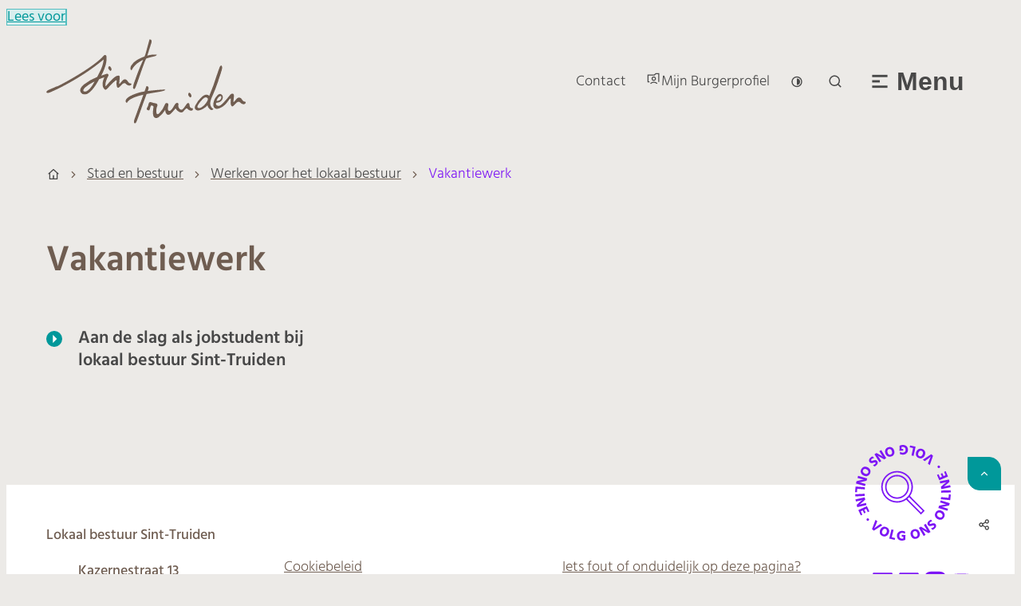

--- FILE ---
content_type: text/html; charset=utf-8
request_url: https://www.sint-truiden.be/vakantiewerk
body_size: 28115
content:
<!DOCTYPE html><html lang=nl-BE><head><meta charset=utf-8><meta name=HandheldFriendly content=True><meta name=MobileOptimized content=320><meta name=viewport content="width=device-width, initial-scale=1.0"><meta name=generator content="Icordis CMS by LCP nv (https://www.lcp.be)"><meta name=theme-color content=#00989a><title>Vakantiewerk - Sint-Truiden</title><link rel=preconnect href=https://fonts.icordis.be><link rel=stylesheet href=https://fonts.icordis.be/fonts/hind-300-normal-400-normal-500-normal-600-normal-700-normal_turbinado-pro-400-normal-700-normal-300-normal.css media=screen><link id=skin-stylesheet rel=stylesheet media=screen href="/css/dist/skin-sint-truiden.css?v=29122025101215" data-sw="/css/dist/skin-sint-truiden-contrast.css?v=29122025101215" data-css=contrastskin><link rel=stylesheet href=/css/layout/modules/readspeaker.css media=screen><link rel=stylesheet href=/css/layout/modules/content-blocks.css media=screen><link rel=stylesheet href=/css/layout/core/print.css media=print><link rel="stylesheet preload" as=style href=/style-dynamic.css media=screen><link rel=icon type=image/x-icon href=/global/images/sint-truiden/sint-truiden/skin/favicon.ico><link rel=icon type=image/png sizes=32x32 href=/global/images/sint-truiden/sint-truiden/skin/favicon-32x32.png><link rel=icon type=image/png sizes=16x16 href=/global/images/sint-truiden/sint-truiden/skin/favicon-16x16.png><link rel=apple-touch-icon sizes=180x180 href=/global/images/sint-truiden/sint-truiden/skin/apple-touch-icon.png><link rel=mask-icon href=/global/images/sint-truiden/sint-truiden/skin/safari-pinned-tab.svg color=#00989a><link type=application/rss+xml rel=alternate title="Nieuws RSS" href=/rss/nieuws.rss><link type=application/rss+xml rel=alternate title="Activiteiten RSS" href=/rss/activiteiten.rss><link rel=canonical href=https://www.sint-truiden.be/vakantiewerk><link rel=manifest href=/site.webmanifest><meta name=description content="Heb je interesse in een studentenjob bij lokaal bestuur Sint-Truiden? Hier vind je alle informatie."><meta property=og:description content="Heb je interesse in een studentenjob bij lokaal bestuur Sint-Truiden? Hier vind je alle informatie."><meta property=og:site_name content=Sint-Truiden><meta property=og:title content=Vakantiewerk><meta property=og:url content=https://www.sint-truiden.be/vakantiewerk><meta property=og:type content=website><meta name=image property=og:image content=https://www.sint-truiden.be/global/images/sint-truiden/sint-truiden/skin/logo-og.png><meta name=twitter:card content=summary><meta property=twitter:title content=Vakantiewerk><meta property=twitter:description content="Heb je interesse in een studentenjob bij lokaal bestuur Sint-Truiden? Hier vind je alle informatie."></head><body id=body class=portal-0 data-menu=hamburger data-readspeaker=true><div id=skip-content class=skip><div class=container><a href=#content-main data-scrollto=skip rel=nofollow> <span>Naar inhoud</span> </a></div></div><noscript><div class=alertbox-warning>Javascript is niet ingeschakeld. We hebben gedetecteerd dat javascript is uitgeschakeld in deze browser. Schakel javascript in of schakel over naar een ondersteunde browser om door te gaan.</div></noscript><header class="header has-hamburger"><div class="header-main header__main" data-menu-position=under><div class=container><div class="header-readspeaker readspeaker__header" aria-hidden=true><div id=readspeaker_button1 class="rs_skip rsbtn readspeaker__btn rs_preserve"><a rel=nofollow class=rsbtn_play accesskey=L title="Laat de tekst voorlezen met ReadSpeaker webReader" href="//app-eu.readspeaker.com/cgi-bin/rsent?customerid=10504&amp;lang=nl_be&amp;readid=wrapper&amp;url=https%3a%2f%2fwww.sint-truiden.be%2fvakantiewerk"> <span class="rsbtn_left rsimg rspart"><span class=rsbtn_text><span>Lees voor</span></span></span> <span class="rsbtn_right rsimg rsplay rspart"></span> </a></div></div><div class=header__container-wrapper><div class="header-brand header__brand"><a href="/" class=brand data-tooltip="Terug naar startpagina"> <span class="brand-txt brand__txt">Sint-Truiden</span> <img src=/global/images/sint-truiden/sint-truiden/skin/logo.svg alt="" class="logo-img brand__logo"> </a></div><div class="header-right header__right"><div class=header_meta><div class=container><div class=header_meta-cont><div class="meta meta__wrapper"><div class="meta__container-wrapper fade-navs fade__navs"><button data-scroll=scroll-left data-tooltip="scroll naar links" aria-hidden=true class="btn-scroll next hidden"> <svg class=scroll__icon aria-hidden=true data-icon=arrow-right-s><use href=/global/icons/global-line.svg#arrow-right-s style="fill:var(--icon-color-primary,var(--icon-color));transition:fill var(--transition-duration-base) var(--transition-timing-function)"></use></svg> <span class="sr_skip sr-only">scroll naar links</span> </button> <button data-scroll=scroll-right data-tooltip="scroll naar rechts" aria-hidden=true class="btn-scroll prev hidden"> <svg class=scroll__icon aria-hidden=true data-icon=arrow-left-s><use href=/global/icons/global-line.svg#arrow-left-s style="fill:var(--icon-color-primary,var(--icon-color));transition:fill var(--transition-duration-base) var(--transition-timing-function)"></use></svg> <span class="sr_skip sr-only">scroll naar rechts</span> </button><ul class=nav-meta data-scroller=fade__navs><li class="nav__item meta__item" data-id=3><a href=/contact class="nav__link meta__link"> <span class=meta__link>Contact</span> </a></li><li class="nav__item meta__item" data-id=14><a href="https://www.burgerprofiel.be/" class="nav__link meta__link burgerprofiel" target=_blank rel=noopener> <svg class="meta__icon meta__icon-btn" aria-hidden=true data-icon=mijnburgerprofiel><use href=/global/icons/global-township.svg#mijnburgerprofiel style="fill:var(--icon-color-primary,var(--icon-color));transition:fill var(--transition-duration-base) var(--transition-timing-function)"></use></svg> <span class=meta__link>Mijn Burgerprofiel</span> </a></li><li class="nav__item meta__item my-profile-contrast"><button id=btn-toggle-contrast class="nav__link meta__link btn-toggle-contrast icon-contrast"> <svg class="nav__icon meta__icon" aria-hidden=true data-icon=contrast><use href=/global/icons/global-line.svg#contrast style="fill:var(--icon-color-primary,var(--icon-color));transition:fill var(--transition-duration-base) var(--transition-timing-function)"></use></svg> <span class=sr-only>Hoog contrast</span> </button></li></ul></div></div><button data-toggle=offsearch_open data-dismiss=modal class=header__search-btn type=button aria-expanded=false> <svg class=header__search-icon aria-hidden=true data-icon=search><use href=/global/icons/global-line.svg#search style="fill:var(--icon-color-primary,var(--icon-color));transition:fill var(--transition-duration-base) var(--transition-timing-function)"></use></svg> <span class="toggle__txt sr-only">Zoek tonen / verbergen</span> </button><div class=header__toggle-menu><button data-toggle=offcanvas data-dismiss=modal class=btn-toggle-menu type=button aria-expanded=false> <svg viewBox="0 0 100 100" aria-hidden=true class=toggle__icon><path class="line line-1" d="M 20,29.000046 H 80.000231 C 80.000231,29.000046 94.498839,28.817352 94.532987,66.711331 94.543142,77.980673 90.966081,81.670246 85.259173,81.668997 79.552261,81.667751 75.000211,74.999942 75.000211,74.999942 L 25.000021,25.000058" /><path class="line line-2" d="M 20,50 H 80" /><path class="line line-3" d="M 20,70.999954 H 80.000231 C 80.000231,70.999954 94.498839,71.182648 94.532987,33.288669 94.543142,22.019327 90.966081,18.329754 85.259173,18.331003 79.552261,18.332249 75.000211,25.000058 75.000211,25.000058 L 25.000021,74.999942" /></svg> <span class=toggle__txt>Menu</span> </button></div></div></div></div><div class="header-search header__search"><div class=search__overlay data-toggle=offsearch_close></div><div id=search class="search search-main" role=search><form action=/zoeken method=GET name=searchForm id=searchForm class=search__form><div class="input-group search__group"><label for=txtkeyword><span class=sr-only>Wat zoek je?</span></label> <input type=text name=q class="form-control txt search__input" id=txtkeyword data-tooltip="Wat zoek je?" autocomplete=off data-toggle-placeholder=1 placeholder="Wat zoek je?" data-placeholder-mobile=Zoeken data-speak-text="Begin nu te spreken" data-listening-text=Luisteren... data-error="Gelieve je microfoon aan te sluiten en je microfoon rechten toe te laten."><div aria-hidden=true class="loading search__loading"><svg class=loading__icon aria-hidden=true data-icon=icon-search-loading><use href=/images/search-loading.svg#icon-search-loading style="fill:var(--icon-color-primary,var(--icon-color));transition:fill var(--transition-duration-base) var(--transition-timing-function)"></use></svg></div><span class="input-group__btn search__input-group"> <button type=submit class=search__btn id=btnSearch data-tooltip=Zoeken> <svg class=search__icon aria-hidden=true data-icon=search><use href=/global/icons/global-line.svg#search style="fill:var(--icon-color-primary,var(--icon-color));transition:fill var(--transition-duration-base) var(--transition-timing-function)"></use></svg> <span>Zoeken</span> </button> </span></div></form><div id=suggestionsearch class="search-suggestion partial-overview" aria-live=polite></div></div><button data-toggle=offsearch_close class="toggle btn-toggle-close" type=button aria-expanded=false data-tooltip=Sluiten> <svg viewBox="0 0 100 100" aria-hidden=true class=toggle__icon><path class="line line-1" d="M 20,29.000046 H 80.000231 C 80.000231,29.000046 94.498839,28.817352 94.532987,66.711331 94.543142,77.980673 90.966081,81.670246 85.259173,81.668997 79.552261,81.667751 75.000211,74.999942 75.000211,74.999942 L 25.000021,25.000058" /><path class="line line-2" d="M 20,50 H 80" /><path class="line line-3" d="M 20,70.999954 H 80.000231 C 80.000231,70.999954 94.498839,71.182648 94.532987,33.288669 94.543142,22.019327 90.966081,18.329754 85.259173,18.331003 79.552261,18.332249 75.000211,25.000058 75.000211,25.000058 L 25.000021,74.999942" /></svg> <span class=toggle__txt>Sluiten</span> </button></div></div></div></div></div><div class=header__nav aria-label="Main menu" role=navigation><div class="overlay overlay__navigation header-nav-overlay" data-toggle=offcanvas aria-hidden=true></div><nav class="navigation-main is-desktop has-hamburger"><div class="navigation__container-wrapper container"><div class=navigation__header><span class=navigation__title aria-hidden=true><span>Menu</span></span> <button class="toggle btn-toggle-close navigation__btn--close" data-tooltip="Menu sluiten" data-toggle=offcanvas> <svg viewBox="0 0 100 100" aria-hidden=true class=toggle__icon><path class="line line-1" d="M 20,29.000046 H 80.000231 C 80.000231,29.000046 94.498839,28.817352 94.532987,66.711331 94.543142,77.980673 90.966081,81.670246 85.259173,81.668997 79.552261,81.667751 75.000211,74.999942 75.000211,74.999942 L 25.000021,25.000058" /><path class="line line-2" d="M 20,50 H 80" /><path class="line line-3" d="M 20,70.999954 H 80.000231 C 80.000231,70.999954 94.498839,71.182648 94.532987,33.288669 94.543142,22.019327 90.966081,18.329754 85.259173,18.331003 79.552261,18.332249 75.000211,25.000058 75.000211,25.000058 L 25.000021,74.999942" /></svg> <span class=toggle__txt>Menu sluiten</span> </button></div><div class=nav__container-wrapper><ul class=nav-main data-menu-setting=show-description><li class="nav__item nav1"><a class=nav__link href=/afval-recyclagepark-milieu> <span class=nav__title><svg class="nav__icon icon--bullet2" aria-hidden=true data-icon=arrow-right-s><use href=/global/icons/global-fill.svg#arrow-right-s style="fill:var(--icon-color-primary,var(--icon-color));transition:fill var(--transition-duration-base) var(--transition-timing-function)"></use></svg><span>Afval, recyclagepark en milieu</span></span> </a></li><li class="nav__item nav2"><a class=nav__link href=/bouwen-en-wonen> <span class=nav__title><svg class="nav__icon icon--bullet2" aria-hidden=true data-icon=arrow-right-s><use href=/global/icons/global-fill.svg#arrow-right-s style="fill:var(--icon-color-primary,var(--icon-color));transition:fill var(--transition-duration-base) var(--transition-timing-function)"></use></svg><span>Bouwen en wonen</span></span> </a></li><li class="nav__item nav3"><a class=nav__link href=/burgerzaken> <span class=nav__title><svg class="nav__icon icon--bullet2" aria-hidden=true data-icon=arrow-right-s><use href=/global/icons/global-fill.svg#arrow-right-s style="fill:var(--icon-color-primary,var(--icon-color));transition:fill var(--transition-duration-base) var(--transition-timing-function)"></use></svg><span>Burgerzaken</span></span> </a></li><li class="nav__item nav4"><a class=nav__link href=/mobiliteit-en-werkzaamheden> <span class=nav__title><svg class="nav__icon icon--bullet2" aria-hidden=true data-icon=arrow-right-s><use href=/global/icons/global-fill.svg#arrow-right-s style="fill:var(--icon-color-primary,var(--icon-color));transition:fill var(--transition-duration-base) var(--transition-timing-function)"></use></svg><span>Mobiliteit en werkzaamheden</span></span> </a></li><li class="nav__item nav5"><a class=nav__link href=https://www.ondernemeninsinttruiden.be target=_blank rel=noopener> <span class=nav__title><svg class="nav__icon icon--bullet2" aria-hidden=true data-icon=arrow-right-s><use href=/global/icons/global-fill.svg#arrow-right-s style="fill:var(--icon-color-primary,var(--icon-color));transition:fill var(--transition-duration-base) var(--transition-timing-function)"></use></svg><span>Ondernemen</span></span> </a></li><li class="nav__item nav6"><a class=nav__link href=/onderwijs-en-kinderopvang> <span class=nav__title><svg class="nav__icon icon--bullet2" aria-hidden=true data-icon=arrow-right-s><use href=/global/icons/global-fill.svg#arrow-right-s style="fill:var(--icon-color-primary,var(--icon-color));transition:fill var(--transition-duration-base) var(--transition-timing-function)"></use></svg><span>Onderwijs en kinderopvang</span></span> </a></li><li class="nav__item nav7"><a class=nav__link href=/stad-en-bestuur> <span class=nav__title><svg class="nav__icon icon--bullet2" aria-hidden=true data-icon=arrow-right-s><use href=/global/icons/global-fill.svg#arrow-right-s style="fill:var(--icon-color-primary,var(--icon-color));transition:fill var(--transition-duration-base) var(--transition-timing-function)"></use></svg><span>Stad en bestuur</span></span> </a></li><li class="nav__item nav8"><a class=nav__link href=/vrije-tijd> <span class=nav__title><svg class="nav__icon icon--bullet2" aria-hidden=true data-icon=arrow-right-s><use href=/global/icons/global-fill.svg#arrow-right-s style="fill:var(--icon-color-primary,var(--icon-color));transition:fill var(--transition-duration-base) var(--transition-timing-function)"></use></svg><span>Vrije tijd</span></span> </a></li><li class="nav__item nav9"><a class=nav__link href=/zorg-welzijn> <span class=nav__title><svg class="nav__icon icon--bullet2" aria-hidden=true data-icon=arrow-right-s><use href=/global/icons/global-fill.svg#arrow-right-s style="fill:var(--icon-color-primary,var(--icon-color));transition:fill var(--transition-duration-base) var(--transition-timing-function)"></use></svg><span>Zorg en Welzijn</span></span> </a></li></ul></div></div></nav> <button data-toggle=offcanvas class="toggle btn-toggle-close navigation__btn--close" type=button aria-expanded=false> <svg viewBox="0 0 100 100" aria-hidden=true class=toggle__icon><path class="line line-1" d="M 20,29.000046 H 80.000231 C 80.000231,29.000046 94.498839,28.817352 94.532987,66.711331 94.543142,77.980673 90.966081,81.670246 85.259173,81.668997 79.552261,81.667751 75.000211,74.999942 75.000211,74.999942 L 25.000021,25.000058" /><path class="line line-2" d="M 20,50 H 80" /><path class="line line-3" d="M 20,70.999954 H 80.000231 C 80.000231,70.999954 94.498839,71.182648 94.532987,33.288669 94.543142,22.019327 90.966081,18.329754 85.259173,18.331003 79.552261,18.332249 75.000211,25.000058 75.000211,25.000058 L 25.000021,74.999942" /></svg> <span class=toggle-txt>Menu sluiten</span> </button></div></header><main id=wrapper class=main><div class="visible-print sr_skip"><img alt="" src=/global/images/sint-truiden/sint-truiden/skin/logo.png></div><nav aria-label=breadcrumb class="breadcrumb breadcrumb-main sr_skip"><div class=breadcrumb__wrapper><div class="breadcrumb__container-wrapper fade__navs"><button data-scroll=scroll-left data-tooltip="scroll naar links" aria-hidden=true class="btn-scroll next hidden"> <svg class=scroll__icon aria-hidden=true data-icon=arrow-right-s><use href=/global/icons/global-line.svg#arrow-right-s style="fill:var(--icon-color-primary,var(--icon-color));transition:fill var(--transition-duration-base) var(--transition-timing-function)"></use></svg> <span class="sr_skip sr-only">scroll naar links</span> </button> <button data-scroll=scroll-right data-tooltip="scroll naar rechts" aria-hidden=true class="btn-scroll prev hidden"> <svg class=scroll__icon aria-hidden=true data-icon=arrow-left-s><use href=/global/icons/global-line.svg#arrow-left-s style="fill:var(--icon-color-primary,var(--icon-color));transition:fill var(--transition-duration-base) var(--transition-timing-function)"></use></svg> <span class="sr_skip sr-only">scroll naar rechts</span> </button><ol class="nav-breadcrumb sr_skip" itemscope itemtype=http://schema.org/BreadcrumbList data-scroller=fade__navs><li class="nav__item breadcrumb__item breadcrumb__item--home" itemprop=itemListElement itemscope itemtype=http://schema.org/ListItem><a itemprop=item href="/" class="nav__link breadcrumb__link"> <svg class="nav__icon breadcrumb__icon" aria-hidden=true data-icon=home-4><use href=/global/icons/global-line.svg#home-4 style="fill:var(--icon-color-primary,var(--icon-color));transition:fill var(--transition-duration-base) var(--transition-timing-function)"></use></svg> <span itemprop=name>Startpagina</span><meta itemprop=position content=1></a> <svg class="nav__icon breadcrumb__icon" aria-hidden=true data-icon=arrow-right-s><use href=/global/icons/global-line.svg#arrow-right-s style="fill:var(--icon-color-primary,var(--icon-color));transition:fill var(--transition-duration-base) var(--transition-timing-function)"></use></svg></li><li class="nav__item breadcrumb__item" itemprop=itemListElement itemscope itemtype=http://schema.org/ListItem><a class="nav__link breadcrumb__link" href=https://www.sint-truiden.be/stad-en-bestuur itemprop=item> <span itemprop=name class=aCrumb>Stad en bestuur</span><meta itemprop=position content=2></a> <svg class="nav__icon breadcrumb__icon" aria-hidden=true data-icon=arrow-right-s><use href=/global/icons/global-line.svg#arrow-right-s style="fill:var(--icon-color-primary,var(--icon-color));transition:fill var(--transition-duration-base) var(--transition-timing-function)"></use></svg></li><li class="nav__item breadcrumb__item" itemprop=itemListElement itemscope itemtype=http://schema.org/ListItem><a class="nav__link breadcrumb__link" href=https://www.sint-truiden.be/werken-voor-het-lokaal-bestuur itemprop=item> <span itemprop=name class=aCrumb>Werken voor het lokaal bestuur</span><meta itemprop=position content=3></a> <svg class="nav__icon breadcrumb__icon" aria-hidden=true data-icon=arrow-right-s><use href=/global/icons/global-line.svg#arrow-right-s style="fill:var(--icon-color-primary,var(--icon-color));transition:fill var(--transition-duration-base) var(--transition-timing-function)"></use></svg></li><li class="nav__item breadcrumb__item active" itemprop=itemListElement itemscope itemtype=http://schema.org/ListItem><a class="nav__link breadcrumb__link" href=https://www.sint-truiden.be/vakantiewerk itemprop=item> <span class=aCrumb itemprop=name>Vakantiewerk</span><meta itemprop=position content=4></a></li></ol></div></div></nav><div class=heading__wrapper><div class=container><h1 class=page-heading><span>Vakantiewerk</span></h1></div></div><div id=content-main class=page-inner><div class=main__container><section class=theme-detail><div class=container-wrapper><div class=page-container><div class=page-content><section class=theme__no-media><h2 class="heading sr-only"><span>Thema&#x27;s</span></h2><ul data-type=list class="partial__list list-grid items-1"><li class="partial__item theme__item" data-id=801 data-type=p><div class="partial__item-title theme__item-title"><svg class="nav__icon icon--bullet2" aria-hidden=true data-icon=arrow-right-s><use href=/global/icons/global-fill.svg#arrow-right-s style="fill:var(--icon-color-primary,var(--icon-color));transition:fill var(--transition-duration-base) var(--transition-timing-function)"></use></svg> <a class="partial__link theme__link" href=/jobstudent> <span class="partial__title theme__title">Aan de slag als jobstudent bij lokaal bestuur Sint-Truiden</span> </a></div></li></ul></section></div></div></div></section></div></div></main><footer id=footer class="footer footer--main"><div class=footer-top><div class=container><div class=footer__row><svg class="footer__icon-portal portal__icon" aria-hidden=true data-icon=logo><use href=/global/icons/sint-truiden/custom-sint-truiden.svg#logo style="fill:var(--icon-color-primary,var(--icon-color));transition:fill var(--transition-duration-base) var(--transition-timing-function)"></use></svg><div class=footer-left><div class="footer-contact notranslate"><span class=footer-contact__title> <span class="copy-year sr-only">&copy; 2026&nbsp;</span> <span>Lokaal bestuur Sint-Truiden</span> </span><dl class="contact__info footer-contact__info"><dd class=txt-address><span class=address--block> <span class=txt-streetnr>Kazernestraat 13</span> <span class=txt-postal><span class=sr-only>,&nbsp;</span>3800</span>&nbsp;<span class=txt-city>Sint-Truiden</span> </span></dd><dt class=lbl-phone><span>T</span></dt><dd class=txt-phone><span data-label=T><a rel="noopener noreferrer" href=tel:011701414 class=phone><span>011 70 14 14</span></a></span></dd><dt class=lbl-email><span>Mail</span></dt><dd class=txt-email><span data-label=E-mail><a rel="noopener noreferrer" target=_blank href=mailto:%69%6e%66%6f%40%73%69%6e%74%2d%74%72%75%69%64%65%6e%2e%62%65 class=mail><span>&#105;&#110;&#102;&#111;<span>&#064;</span>&#115;&#105;&#110;&#116;&#045;&#116;&#114;&#117;&#105;&#100;&#101;&#110;&#046;&#098;&#101;</span></a></span></dd></dl></div></div><div class=footer-right><ul class="list-overview navigation-footer__list footer__list"><li class=footer__item data-id=6><a href=/cookies> <span>Cookiebeleid</span> </a></li><li class=footer__item data-id=4><a href=/privacyverklaring> <span>Privacyverklaring</span> </a></li><li class=footer__item data-id=18><a href="/"> <span>Homepage</span> </a></li><li class=footer__item data-id=23><a href="/meldingwebsite?referrer=##urlreferrer##"> <span>Iets fout of onduidelijk op deze pagina?</span> </a></li><li class=footer__item data-id=5><a href=/sitemap> <span>Sitemap</span> </a></li></ul></div><div class=footer-social><ul class=list-social><li class="list__item social__item"><a href="https://www.facebook.com/Stad-Sint-Truiden-382910501816295/" target=_blank data-tooltip=Facebook class="list__link social__link social__link-facebook" rel=noopener> <svg class=social__icon aria-hidden=true data-icon=facebook-box-fill><use href=/global/icons/global-socials.svg#facebook-box-fill style="fill:var(--icon-color-facebook,var(--icon-color));transition:fill var(--transition-duration-base) var(--transition-timing-function)"></use></svg> <span>Facebook</span> </a></li><li class="list__item social__item"><a href=https://www.linkedin.com/company/stad-sint-truiden target=_blank data-tooltip=LinkedIn class="list__link social__link social__link-linkedin" rel=noopener> <svg class=social__icon aria-hidden=true data-icon=linkedin-box-fill><use href=/global/icons/global-socials.svg#linkedin-box-fill style="fill:var(--icon-color-linkedin,var(--icon-color));transition:fill var(--transition-duration-base) var(--transition-timing-function)"></use></svg> <span>LinkedIn</span> </a></li><li class="list__item social__item"><a href="https://www.instagram.com/stadsinttruiden/" target=_blank data-tooltip=Instagram class="list__link social__link social__link-instagram" rel=noopener> <svg class=social__icon aria-hidden=true data-icon=instagram-fill><use href=/global/icons/global-socials.svg#instagram-fill style="fill:var(--icon-color-instagram,var(--icon-color));transition:fill var(--transition-duration-base) var(--transition-timing-function)"></use></svg> <span>Instagram</span> </a></li><li class="list__item social__item"><a href=https://www.youtube.com/channel/UC_GJ7t14FKWfCQ9L_gb9a-Q target=_blank data-tooltip=YouTube class="list__link social__link social__link-youtube" rel=noopener> <svg class=social__icon aria-hidden=true data-icon=youtube-fill><use href=/global/icons/global-socials.svg#youtube-fill style="fill:var(--icon-color-youtube,var(--icon-color));transition:fill var(--transition-duration-base) var(--transition-timing-function)"></use></svg> <span>YouTube</span> </a></li></ul><a class=footer__link--lcp data-tooltip="web design, development en cms door LCP" rel=noopener target=_blank href="https://www.lcp.be/"> <svg class="footer__icon icon--lcp" aria-hidden=true data-icon=lcp><use href=/global/icons/global-township.svg#lcp style="fill:var(--icon-color-primary,var(--icon-color));transition:fill var(--transition-duration-base) var(--transition-timing-function)"></use></svg> <span>LCP nv 2026 &copy; </span> </a></div></div></div></div></footer><div class="toppos sr_skip"><div id=totop><a rel=nofollow href=#skip-content data-scrollto=totop data-tooltip="Naar top" class=btn-totop> <svg class="btn__icon totop__icon" aria-hidden=true data-icon=arrow-up-s><use href=/global/icons/global-line.svg#arrow-up-s style="fill:var(--icon-color-primary,var(--icon-color));transition:fill var(--transition-duration-base) var(--transition-timing-function)"></use></svg> <span>Naar top</span> </a></div><div id=social-share class="social-share social-share"><button data-toggle=socialsharebtn class="btn-toggle-share icon-share2" type=button aria-expanded=false> <svg class="btn__icon social-share__btn" aria-hidden=true data-icon=share><use href=/global/icons/global-line.svg#share style="fill:var(--icon-color-primary,var(--icon-color));transition:fill var(--transition-duration-base) var(--transition-timing-function)"></use></svg> <span>Deel deze pagina</span> </button><div class="social-share__btns invisibility"><ul class="list-social social-share__list"><li class="list__item social__item"><a rel=noopener data-tooltip="Deel deze pagina op Facebook" target=_blank href="http://www.facebook.com/sharer/sharer.php?u=https%3a%2f%2fwww.sint-truiden.be%2fvakantiewerk" class="list__link social__link"> <svg class="social__icon social__icon-facebook" aria-hidden=true data-icon=facebook-box-fill><use href=/global/icons/global-socials.svg#facebook-box-fill style="fill:var(--icon-color-facebook,var(--icon-color));transition:fill var(--transition-duration-base) var(--transition-timing-function)"></use></svg> <span>Facebook</span> </a></li><li class="list__item social__item"><a rel=noopener data-tooltip="Deel deze pagina op Twitter" target=_blank href="https://twitter.com/intent/tweet?original_referer=https%3a%2f%2fwww.sint-truiden.be%2fvakantiewerk&amp;text=Vakantiewerk&amp;tw_p=tweetbutton&amp;url=https%3a%2f%2fwww.sint-truiden.be%2fvakantiewerk" class="list__link social__link"> <svg class="social__icon social__icon-twitter" aria-hidden=true data-icon=twitter-fill><use href=/global/icons/global-socials.svg#twitter-fill style="fill:var(--icon-color-twitter,var(--icon-color));transition:fill var(--transition-duration-base) var(--transition-timing-function)"></use></svg> <span>Twitter</span> </a></li><li class="list__item social__item"><a rel=noopener data-tooltip="Deel deze pagina op Linkedin" target=_blank href="http://www.linkedin.com/shareArticle?url=https%3a%2f%2fwww.sint-truiden.be%2fvakantiewerk" class="list__link social__link"> <svg class="social__icon social__icon-linkedin" aria-hidden=true data-icon=linkedin-box-fill><use href=/global/icons/global-socials.svg#linkedin-box-fill style="fill:var(--icon-color-linkedin,var(--icon-color));transition:fill var(--transition-duration-base) var(--transition-timing-function)"></use></svg> <span>Linkedin</span> </a></li><li class="list__item social__item"><a rel=noopener data-tooltip="Deel deze pagina op WhatsApp" target=_blank href="https://wa.me/?text=https%3a%2f%2fwww.sint-truiden.be%2fvakantiewerk" class="list__link social__link"> <svg class="social__icon social__icon-whatsapp" aria-hidden=true data-icon=whatsapp-fill><use href=/global/icons/global-socials.svg#whatsapp-fill style="fill:var(--icon-color-whatsapp,var(--icon-color));transition:fill var(--transition-duration-base) var(--transition-timing-function)"></use></svg> <span>WhatsApp</span> </a></li><li class="list__item social__item"><a rel=noopener data-tooltip="Deel deze pagina op E-mail" target=_blank href="mailto:?subject=Vakantiewerk - Sint-Truiden&amp;body=Hey,%0Ahttps%3a%2f%2fwww.sint-truiden.be%2fvakantiewerk" class="list__link social__link"> <svg class="social__icon social__icon-mail" aria-hidden=true data-icon=mail><use href=/global/icons/global-line.svg#mail style="fill:var(--icon-color-primary,var(--icon-color));transition:fill var(--transition-duration-base) var(--transition-timing-function)"></use></svg> <span>E-mail</span> </a></li></ul></div></div></div><script src=/global/js/jquery-3.6.2.min.js></script><script src="/js/minified/site.min.js?v=OieaJ5CA6q6WHnnuxP4wc4WcrfE0Fz35BhrWl4dArUE"></script><script async src="/js/minified/lazysize.min.js?v=IiNPl7D4xnh-yMwI6YW2HUuOl7aOxr0f-a7Qut8H6zQ"></script><script>window.rsConf = { ui: { disableDetachment: true, displayDownload: true }, general: { usePost: true } };</script><script src="//cdn1.readspeaker.com/script/10504/webReader/webReader.js?pids=wr&amp;noDefaultSkin=0&amp;notools=0"></script></body></html>

--- FILE ---
content_type: text/css
request_url: https://www.sint-truiden.be/style-dynamic.css
body_size: 531
content:
:root {-webkit-locale: 'nl-BE';--brand-size-width:25rem;--brand-size-height:20rem;} 
* {
--color-primary-h: 340.54053deg;
--color-primary-s: 74.29719%;
--color-primary-l: 48.82353%;
--color-primary-a: 100%;
--color-primary: hsla(var(--color-primary-h),var(--color-primary-s), var(--color-primary-l), var(--color-primary-a));
--color-secondary-h: 267.713deg;
--color-secondary-s: 91.76955%;
--color-secondary-l: 52.35294%;
--color-secondary-a: 100%;
--color-secondary: hsla(var(--color-secondary-h),var(--color-secondary-s), var(--color-secondary-l), var(--color-secondary-a));
}



--- FILE ---
content_type: text/css
request_url: https://www.sint-truiden.be/css/layout/modules/content-blocks.css
body_size: 11567
content:
.main__container .contentblocks-main .has-media:not(:last-child){margin-bottom:var(--paragraph-margin-vertical,var(--paragraph-margin-vertical-bottom,1.8rem))}.contentblocks__item.link-hover .photo.image-loaded{overflow:hidden;position:relative}.contentblocks__item.link-hover .photo.image-loaded:after{--media-background-color:var(--color2-base);background-color:var(--media-background-color,var(--color2-base));--media-opacity:0.29;opacity:var(--media-opacity,.29);--media-opacity:0;bottom:var(--position-bottom,auto);content:"";height:var(--photo-size-square,var(--photo-size-height,100%));left:var(--position-left,50%);min-width:var(--photo-size-square,var(--photo-size-width,100%));position:var(--position,absolute);right:var(--position-right,auto);top:var(--position-top,50%);transform:translate(-50%,-50%);transition:all var(--transition-duration-base) var(--transition-timing-function);transition-property:opacity,background-color;width:var(--photo-size-square,var(--photo-size-width,100%));z-index:2}.contentblocks__item.link-hover .photo.image-loaded.embed-video:after{--media-background-color:var(--black);--media-opacity:0.6}.contentblocks__item.link-hover .photo.image-loaded.embed-video .media__icon{opacity:1}.contentblocks__btn{box-shadow:none!important}.contentblocks__btn:after{bottom:0;content:"";left:0;position:absolute;right:0;top:0;z-index:var(--linktag-zindex,1039)}.contentblocks__btn:active{outline:none}.contentblocks__btn:focus-visible:after{box-shadow:var(--ring-offset-shadow,0 0 transparent),var(--ring-shadow,0 0 transparent),var(--shadow,0 0 transparent)}.contentblocks__btn:active:after{outline:.2rem dotted var(--outline-color);outline-offset:var(--outline-offset,.2rem)}.contentblocks__heading{display:none;left:-4rem;position:absolute;top:-5rem;z-index:2}@media (max-width:63.98em){.contentblocks__heading{left:-4rem;top:-5rem}}.contentblocks__item{height:100%;--box-padding-vertical:3.5rem;--box-padding-horizontal:3.5rem}.contentblocks__item.alert-danger,.contentblocks__item.alert-info,.contentblocks__item.alert-success,.contentblocks__item.alert-warning,.contentblocks__item.box-primary,.contentblocks__item.default{--box-border-radius-top-right:3rem;--box-border-radius-bottom-left:3rem;--box-border-radius-top-left:0;--box-border-radius-bottom-right:0}.contentblocks__item.default{--box-background-color:var(--white);--box-border-color:var(--white);--box-text-color:var(--body-color);--headings-color:var(--color1-base);--icon-color-primary:var(--body-color)}.contentblocks__item.default .contentblocks__icon{--icon-color-primary:var(--color3-base)}.contentblocks__item.default .contentblocks__btn{--btn-background-color:var(--color1-base);--btn-border-color:var(--color1-base);--btn-text-color:var(--white);--btn-background-color-hover:var(--color2-base);--btn-border-color-hover:var(--color2-base);--btn-text-color-hover:var(--white);--icon-color-primary:var(--white)}.contentblocks__item.default .contentblocks__btn:hover{--icon-color-primary:var(--white)}.contentblocks__item.box-primary{--box-background-color:var(--color1-base);--box-border-color:var(--color1-base);--box-text-color:var(--white);--headings-color:var(--white)}.contentblocks__item.box-primary,.contentblocks__item.box-primary .contentblocks__icon{--icon-color-primary:var(--white)}.contentblocks__item.box-primary .contentblocks__title{--headings-color:var(--white)}.contentblocks__item.box-primary .contentblocks__btn{--btn-background-color:var(--white);--btn-border-color:var(--white);--btn-text-color:var(--color1-base);--btn-background-color-hover:var(--color2-base);--btn-border-color-hover:var(--color2-base);--btn-text-color-hover:var(--white);--icon-color-primary:var(--color1-base)}.contentblocks__item.box-primary .contentblocks__btn:hover{--icon-color-primary:var(--white)}.contentblocks__item.alert-info{--box-background-color:var(--color3-light);--box-border-color:var(--white);--box-text-color:var(--body-color);--headings-color:var(--color1-base);--icon-color-primary:var(--body-color)}.contentblocks__item.alert-info .contentblocks__icon{--icon-color-primary:var(--color3-base)}.contentblocks__item.alert-info .contentblocks__btn{--btn-background-color:var(--white);--btn-border-color:var(--white);--btn-text-color:var(--body-color);--btn-background-color-hover:var(--color2-base);--btn-border-color-hover:var(--color2-base);--btn-text-color-hover:var(--white);--icon-color-primary:var(--body-color)}.contentblocks__item.alert-info .contentblocks__btn:hover{--icon-color-primary:var(--white)}.contentblocks__item.alert-warning{--box-background-color:var(--color3-base);--box-border-color:var(--color3-base);--box-text-color:var(--white);--icon-color-primary:var(--white)}.contentblocks__item.alert-warning h2{--headings-color:var(--white)}.contentblocks__item.alert-warning .contentblocks__icon{--icon-color-primary:var(--white)}.contentblocks__item.alert-warning .contentblocks__btn{--btn-background-color:var(--color1-base);--btn-border-color:var(--color1-base);--btn-text-color:var(--white);--btn-background-color-hover:var(--color2-base);--btn-border-color-hover:var(--color2-base);--btn-text-color-hover:var(--white);--icon-color-primary:var(--white)}.contentblocks__item.alert-warning .contentblocks__btn:hover{--icon-color-primary:var(--white)}.contentblocks__item.alert-danger{--box-background-color:var(--color2-base);--box-border-color:var(--color2-base);--box-text-color:var(--white);--headings-color:var(--white);--icon-color-primary:var(--white)}.contentblocks__item.alert-danger .contentblocks__icon{--icon-color-primary:var(--white)}.contentblocks__item.alert-danger .contentblocks__btn{--btn-background-color:var(--white);--btn-border-color:var(--color2-base);--btn-text-color:var(--color2-base);--btn-background-color-hover:var(--color2-dark);--btn-border-color-hover:var(--color2-dark);--btn-text-color-hover:var(--white);--icon-color-primary:var(--color2-base)}.contentblocks__item.alert-danger .contentblocks__btn:hover{--icon-color-primary:var(--white)}.contentblocks__item.alert-success{--box-background-color:var(--color3-medium);--box-border-color:var(--white);--box-text-color:var(--body-color);--headings-color:var(--color1-base);--icon-color-primary:var(--body-color)}.contentblocks__item.alert-success .contentblocks__icon{--icon-color-primary:var(--color3-base)}.contentblocks__item.alert-success .contentblocks__btn{--btn-background-color:var(--white);--btn-border-color:var(--white);--btn-text-color:var(--body-color);--btn-background-color-hover:var(--color2-base);--btn-border-color-hover:var(--color2-base);--btn-text-color-hover:var(--white);--icon-color-primary:var(--body-color)}.contentblocks__item.alert-success .contentblocks__btn:hover{--icon-color-primary:var(--white)}.contentblocks__item.link-hover:focus-visible .photo.image-loaded .thumb-photo,.contentblocks__item.link-hover:focus-visible .photo.image-loaded .thumb-video,.contentblocks__item.link-hover:focus-within .photo.image-loaded .thumb-photo,.contentblocks__item.link-hover:focus-within .photo.image-loaded .thumb-video,.contentblocks__item.link-hover:hover .photo.image-loaded .thumb-photo,.contentblocks__item.link-hover:hover .photo.image-loaded .thumb-video{transform:scale(1.07)}.contentblocks__item.link-hover:focus-visible .photo.image-loaded:after,.contentblocks__item.link-hover:focus-within .photo.image-loaded:after,.contentblocks__item.link-hover:hover .photo.image-loaded:after{--media-background-color:var(--color2-base);--media-opacity:0.29}.contentblocks__item.link-hover:focus-visible .media__icon,.contentblocks__item.link-hover:focus-within .media__icon,.contentblocks__item.link-hover:hover .media__icon{opacity:1;--list-size-square:5.5rem}.contentblocks__item.link-hover .contentblocks__title{--font-size:2.4rem}.contentblocks__item:not(.has-media) .contentblocks__content-block{display:var(--display,flex)}@media (max-width:31.98em){.contentblocks__item:not(.has-media) .contentblocks__content-block{flex-direction:var(--flex-direction,column)}}.contentblocks__container-wrapper{position:relative}.contentblocks__flex+.contentblocks__flex{margin-top:var(--margin-vertical,var(--margin-vertical-top,24rem))}@media (min-width:48em){.contentblocks__item.img-right .partial__photo{order:var(--order,2)}}.contentblocks__content{display:var(--display,flex);flex-direction:var(--flex-direction,column);--flex-direction:column}@media (max-width:47.98em){.contentblocks__content{margin-top:var(--margin-vertical,var(--margin-vertical-top,1.4rem))}}.contentblocks__icon{--icon-size-square:6rem;--icon-margin-horizontal:0.5rem;--icon-position-top:0.2rem}@media (min-width:32em){.contentblocks__icon{--icon-margin-horizontal:3.5rem}}.contentblocks__title-wrapper:not(:last-child){margin-bottom:var(--margin-vertical,var(--margin-vertical-bottom,.8rem))}.contentblocks__short p{font-weight:var(--font-weight,300);max-width:none}.contentblocks__short ol{counter-reset:fancylist;padding-left:0}.contentblocks__short ol li{counter-increment:fancylist;padding-bottom:var(--padding-vertical,var(--padding-vertical-bottom,.8rem))}.contentblocks__short ol li::marker{color:#fff;display:none}.contentblocks__short ol li:before{color:var(--color2-base);content:" 0" counters(fancylist,".") " ";font-size:var(--font-size,2.4rem);font-weight:700;margin-right:var(--margin-horizontal,var(--margin-horizontal-right,1.2rem))}.contentblocks__btn{display:inline-flex;margin-top:var(--margin-vertical,var(--margin-vertical-top,.8rem));width:fit-content}.contentblocks__btn svg{order:var(--order,2);--icon-margin-horizontal:0;margin-left:var(--margin-horizontal,var(--margin-horizontal-left,1.2rem))}.main__container .contentblocks-main{margin-bottom:var(--main-section-margin-vertical,var(--main-section-margin-vertical-bottom,12rem))}.main__container .contentblocks-main .has-media .contentblocks__content-block{display:flex;flex-direction:var(--flex-direction,column);gap:var(--partial-gap,0)}@media (min-width:48em){.main__container .contentblocks-main .has-media{--partial-gap:5rem;--flex-direction:row}.main__container .contentblocks-main .has-media .contentblocks__photo{flex:0 0 40%;--paragraph-margin-vertical:0}.main__container .contentblocks-main .has-media .contentblocks__content{flex:1 1 auto}}.main__container .contentblocks .contentblocks__list{--gutter-vertical:5rem}.main__container .contentblocks .contentblocks__list:not([data-cols="1"]){display:var(--row-display,flex);flex-wrap:var(--row-flex-wrap,wrap);margin-left:calc(var(--gutter-horizontal, 5rem)/-2);margin-right:calc(var(--gutter-horizontal, 5rem)/-2);margin-top:calc(var(--gutter-vertical, 0)*-1)}.main__container .contentblocks .contentblocks__list:not([data-cols="1"])>*{flex-basis:var(--flex-basis,auto);flex-grow:var(--flex-grow,1);flex-shrink:var(--flex-shrink,0);margin-top:var(--gutter-vertical,0);max-width:100%;padding-left:calc(var(--gutter-horizontal, 5rem)/2);padding-right:calc(var(--gutter-horizontal, 5rem)/2);width:var(--col-size-width,100%)}@media (min-width:64em){.main__container .contentblocks .contentblocks__list:not([data-cols="1"])>*{--flex-grow:0;--flex-shrink:0;--flex-basis:auto;--col-size-width:50%}.main__container .contentblocks .contentblocks__list:not([data-cols="1"]){display:var(--display,flex);flex-wrap:var(--flex-wrap,wrap);margin-left:var(--margin-horizontal,var(--margin-horizontal-left,-2.5rem));margin-right:var(--margin-horizontal,var(--margin-horizontal-right,-2.5rem))}.main__container .contentblocks .contentblocks__list:not([data-cols="1"])>*{flex:0 0 50%;padding-left:var(--padding-horizontal,var(--padding-horizontal-left,2.5rem));padding-right:var(--padding-horizontal,var(--padding-horizontal-right,2.5rem))}}